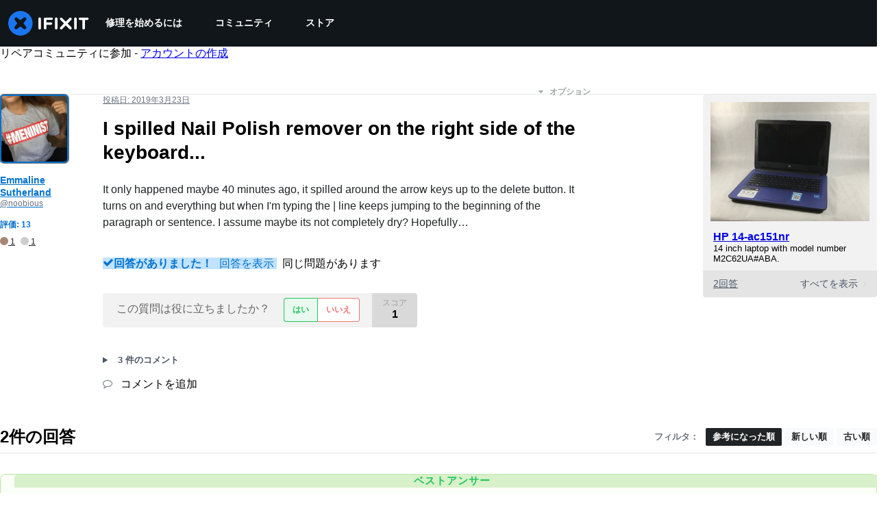

--- FILE ---
content_type: text/json
request_url: https://conf.config-security.com/model
body_size: 82
content:
{"title":"recommendation AI model (keras)","structure":"release_id=0x62:5a:2d:71:44:66:71:4a:4e:20:4a:3b:7e:25:3f:3a:26:4d:4f:7b:5d:3a:4a:39:6a:72:53:29:31;keras;mc5hed5tjgbrt8335ybju7w2cq2493mj2x5tddzou97zdqnkgmt8tu39z4lzh1372y2u7woi","weights":"../weights/625a2d71.h5","biases":"../biases/625a2d71.h5"}